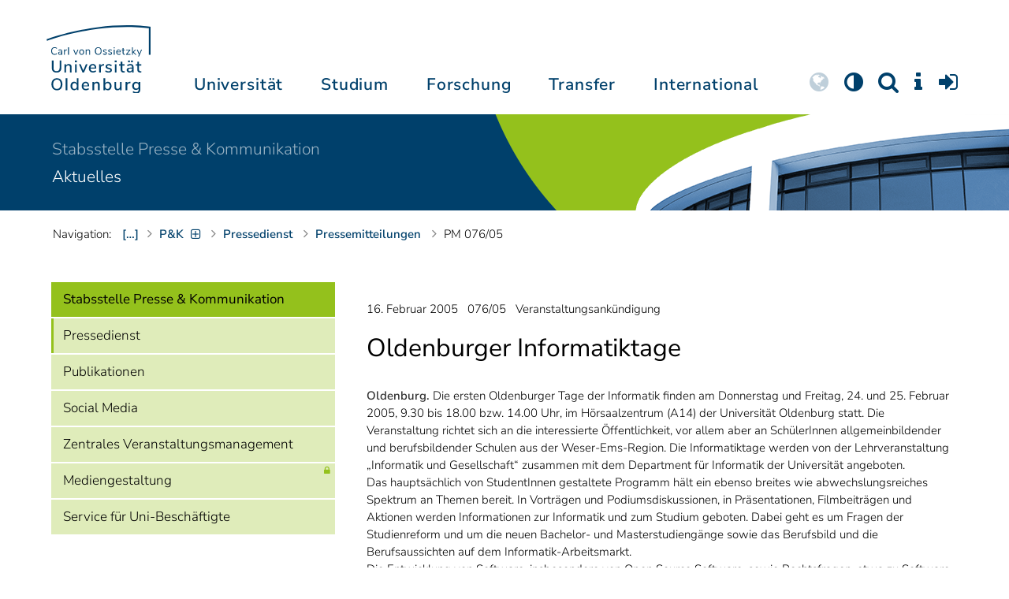

--- FILE ---
content_type: text/css
request_url: https://uol.de/_assets/d433799a7157dc4ba6bb3ee09f89cb2e/Assets/Css/uol-flexslider.css?1768846656
body_size: -226
content:
/**
 * Uniol Style fuer Flexslider
 *
 * Hier nur generische Styles, die generell gelten, d.h. fuer Vollbild-Slider
 * und Bildergalerie
 */

.flex-control-paging li a {
	background: var(--uol-gruen3);
	height: 14px;
	width: 14px;
	min-height: 14px;
	min-width: 14px;
	border-radius: 0;
	opacity: .4;
	-webkit-box-shadow: none;
	-moz-box-shadow: none;
	box-shadow: none;
}
.flex-control-paging li a.flex-active {
	background: var(--uol-gruen3);
	opacity: 1;
}
.flex-control-paging li a:hover {
	background: var(--uol-gruen3);
	opacity: 1;
}
